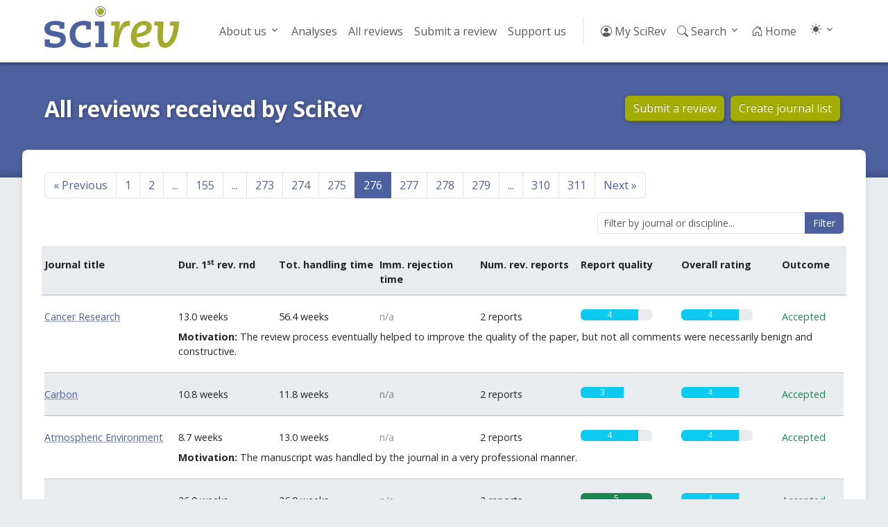

--- FILE ---
content_type: text/html; charset=utf-8
request_url: https://scirev.org/reviews/?start=11000
body_size: 8890
content:
<!DOCTYPE html>
<html lang="en">
	<head>
		<title>All reviews - Page 1 - SciRev</title>
		<link rel="canonical" href="https://scirev.org/reviews/?start=11000">
		<meta name="viewport" content="width=device-width, initial-scale=1, shrink-to-fit=no">
		<meta http-equiv="Content-Type" content="text/html; charset=utf-8">
		<meta name="robots" content="noindex, follow">
		<link rel="stylesheet" href="https://scirev.org/vendor/twbs/bootstrap/dist/css/bootstrap.min.css">
		<link rel="stylesheet" href="https://scirev.org/vendor/twbs/bootstrap-icons/font/bootstrap-icons.css">
		<link rel="stylesheet" href="https://scirev.org/css/scirev.css?v202502" media="screen">
		<link rel="icon" href="https://scirev.org/apple-touch-icon.png" type="image/png">
		<script type="text/javascript" src="https://scirev.org/javascript/main.js?v202502"></script>
		<script type="text/javascript" src="https://scirev.org/javascript/color-modes.js"></script>
	</head>
	<body class="review-listing">
		<nav id="mainNav" class="navbar navbar-expand-lg navbar-light bg-light" aria-label="Main navigation">
			<div class="container">
				<a class="navbar-brand flex-grow-1" href="https://scirev.org/">
					<img src="https://scirev.org/images/logo.svg" alt="SciRev" style="height: 60px; margin-top: -12px">
				</a>
				<button class="navbar-toggler" type="button" data-bs-toggle="collapse" data-bs-target="#mainNavigation" aria-controls="mainNavigation" aria-expanded="false" aria-label="Toggle navigation">
					<span class="navbar-toggler-icon"></span>
				</button>
				<div class="collapse navbar-collapse justify-content-end" id="mainNavigation">
					<ul class="navbar-nav mb-2 mb-lg-0">
						<li class="nav-item dropdown">
							<a class="nav-link dropdown-toggle" href="#" id="menu2" data-bs-toggle="dropdown" aria-expanded="false">About us</a>
							<ul class="dropdown-menu" aria-labelledby="menu2">
								<li><a class="dropdown-item" href="https://scirev.org/about/history/">History</a></li>
								<li><a class="dropdown-item" href="https://scirev.org/team/">Team</a></li>
								<li><a class="dropdown-item" href="https://scirev.org/about/poster/">Poster</a></li>
								<li><a class="dropdown-item" href="https://scirev.org/about/links/">Link to us</a></li>
								<li><a class="dropdown-item" href="https://scirev.org/about/contact/">Contact</a></li>
							</ul>
						</li>
						<li class="nav-item"><a class="nav-link" href="https://scirev.org/analyses/first-round/">Analyses</a></li>
						<li class="nav-item"><a class="nav-link" href="https://scirev.org/reviews/">All reviews</a></li>
						<li class="nav-item"><a class="nav-link" href="https://scirev.org/submitreview/">Submit a review</a></li>
						<li class="nav-item"><a class="nav-link" href="https://scirev.org/donate/">Support us</a></li>
						<li class="nav-divider d-none d-lg-inline"></li>
						<li class="nav-item"><a class="nav-link" href="https://scirev.org/login/"><i class="bi bi-person-circle"></i> My SciRev</a></li>
						<li class="nav-item search-dropdown"><a class="nav-link" href="https://scirev.org/search/"><i class="bi bi-search"></i> Search</a></li>
						<li class="nav-item"><a class="nav-link" href="https://scirev.org/"><i class="bi bi-house-door"></i> Home</a></li>
						<li class="nav-item dropdown">
							<button class="btn btn-link nav-link py-2 px-0 px-lg-2 dropdown-toggle d-flex align-items-center"
								id="bd-theme" type="button" data-bs-toggle="dropdown" data-bs-display="static">
								<i id="theme-icon-active" class="bi bi-light"></i>
								<span class="d-lg-none ms-2" id="bd-theme-text">Toggle theme</span>
							</button>
							<ul class="dropdown-menu dropdown-menu-end">
								<li>
									<button type="button" class="dropdown-item d-flex align-items-center" data-bs-theme-value="light">
										<i class="bi bi-sun-fill"></i>
										Light
									</button>
								</li>
								<li>
									<button type="button" class="dropdown-item d-flex align-items-center" data-bs-theme-value="dark">
										<i class="bi bi-moon-stars-fill"></i>
										Dark
									</button>
								</li>
								<li>
									<button type="button" class="dropdown-item d-flex align-items-center active" data-bs-theme-value="auto">
										<i class="bi bi-circle-half"></i>
										Auto
									</button>
								</li>
							</ul>
						</li>
					</ul>
				</div>
			</div>
		</nav>
		<script type="text/javascript" defer="defer">
			(() => {
				const searchMenu = new SciRevSearchMenu({
					baseUrl: "https:\/\/scirev.org",
					selector: ".search-dropdown"
				});
			})();
		</script>
		<div id="subNav">
			<div class="container content-title-box">
				<div class="row">
					<h1 class="col-lg">All reviews received by SciRev</h1>
					<div class="col-lg-4">
						<a href="https://scirev.org/submitreview/" class="btn btn-primary">Submit a review</a>
						<a href="https://scirev.org/myjournals/" class="btn btn-primary">Create journal list</a>
					</div>
				</div>
			</div>
		</div>
			<div id="mainContent">
				<div class="container content-box">
						<div class="clearfix">
				<ul class="pagination float-start" id="page_index_0">
					<li class="page-item first">
						<a class="page-link" href="https://scirev.org/reviews/?start=10960">
					        <span aria-hidden="true">&laquo;</span>
					        Previous
						</a>
					</li>
					<li class="page-item">
						<a class="page-link" href="https://scirev.org/reviews/">1</a>
					</li>
					<li class="page-item">
						<a class="page-link" href="https://scirev.org/reviews/?start=40">2</a>
					</li>
					<li class="page-item disabled wildcard" onclick="javascript:promptGoToPage(0)">
						<a class="page-link" href="#">...</a>
					</li>
					<li class="page-item">
						<a class="page-link" href="https://scirev.org/reviews/?start=6160">155</a>
					</li>
					<li class="page-item disabled wildcard" onclick="javascript:promptGoToPage(0)">
						<a class="page-link" href="#">...</a>
					</li>
					<li class="page-item">
						<a class="page-link" href="https://scirev.org/reviews/?start=10880">273</a>
					</li>
					<li class="page-item">
						<a class="page-link" href="https://scirev.org/reviews/?start=10920">274</a>
					</li>
					<li class="page-item">
						<a class="page-link" href="https://scirev.org/reviews/?start=10960">275</a>
					</li>
					<li class="page-item active">
						<a class="page-link" href="https://scirev.org/reviews/?start=11000">276</a>
					</li>
					<li class="page-item">
						<a class="page-link" href="https://scirev.org/reviews/?start=11040">277</a>
					</li>
					<li class="page-item">
						<a class="page-link" href="https://scirev.org/reviews/?start=11080">278</a>
					</li>
					<li class="page-item">
						<a class="page-link" href="https://scirev.org/reviews/?start=11120">279</a>
					</li>
					<li class="page-item disabled wildcard" onclick="javascript:promptGoToPage(0)">
						<a class="page-link" href="#">...</a>
					</li>
					<li class="page-item">
						<a class="page-link" href="https://scirev.org/reviews/?start=12360">310</a>
					</li>
					<li class="page-item">
						<a class="page-link" href="https://scirev.org/reviews/?start=12400">311</a>
					</li>
					<li class="page-item last">
						<a class="page-link" href="https://scirev.org/reviews/?start=11040">
					        Next
					        <span aria-hidden="true">&raquo;</span>
						</a>
					</li>
				</ul>
			<script type="text/javascript">
				var page_index_0 = {
					wildcard_url: "https://scirev.org/reviews/?start=%d",
					num_pages: 311,
					per_page: 40
				};
			</script>
							<form class="filterform float-end" action="https://scirev.org/search/?mode=title" method="post">
								<div class="input-group input-group-sm">
									<input type="text" class="form-control" id="titlesearch" name="q" placeholder="Filter by journal or discipline..." autocomplete="off">
									<input type="hidden" name="linkto" value="reviews">
									<button type="submit" class="btn btn-primary">Filter</button>
								</div>
							</form>
							<script type="text/javascript">
							document.addEventListener("DOMContentLoaded", () => {
								const titlesearch = new SciRevSearch({
									baseUrl: "https://scirev.org",
									inputElement: "titlesearch",
									showJournals: true,
									showDisciplines: true,
									showDescriptions: true,
									mode: "redirect",
									redirectAction: "reviews"
								});
							});
							</script>
						</div>
					<div class="review-listing-container">
						<div class="row g-2 sticky-top review-headers">
							<div class="col-12 col-lg-2 order-0 order-lg-0">
								<strong data-toggle="tooltip" title="Journal title. Click a journal title to go to its journal page.">
									Journal title
								</strong>
							</div>
							<div class="col-3 col-lg order-1 order-lg-1">
								<strong data-toggle="tooltip" title="Time in weeks between date of manuscript submission and date of receiving the editorial decision after the first review round (only when sent to reviewers)">
									Dur. 1<sup>st</sup> rev. rnd
								</strong>
							</div>
							<div class="col-3 col-lg order-2 order-lg-2 d-none d-lg-inline-block">
								<strong data-toggle="tooltip" title="Time in weeks that the manuscript was under review or at the editorial office">
									Tot. handling time
								</strong>
							</div>
							<div class="col-3 col-lg order-3 order-lg-3">
								<strong data-toggle="tooltip" title="Number of days between date of manuscript submission and date rejection message received.">
									Imm. rejection time
								</strong>
							</div>
							<div class="col-3 col-lg order-5 order-lg-4 d-none d-lg-inline-block">
								<strong data-toggle="tooltip" title="Number of review reports received in first review round.">
									Num. rev. reports
								</strong>
							</div>
							<div class="col-3 col-lg order-6 order-lg-7 d-none d-lg-inline-block">
								<strong data-toggle="tooltip" title="Experienced quality of the review reports received in first review round, ranging from 0 (very bad) to 5 (excellent).">
									Report quality
								</strong>
							</div>
							<div class="col-3 col-lg order-7 order-lg-8">
								<strong data-toggle="tooltip" title="0 = Very bad, 1 = Bad, 2 = Moderate, 3 = Good, 4 = Very good, 5 = Excellent">
									Overall rating
								</strong>
							</div>
							<div class="col-3 col-lg-1 order-4 order-lg-9">
								<strong data-toggle="tooltip" title="Outcome of the review process.">
									Outcome
								</strong>
							</div>
						</div>
								<div class="odd">
									<div class="row g-2" style="clear: both">
										<div class="col-12 col-lg-2 order-0 order-lg-0">
											<a href="https://scirev.org/journal/cancer-research/">Cancer Research
											</a>
										</div>
										<div class="col-3 col-lg order-1 order-lg-1">13.0 weeks
										</div>
										<div class="col-3 col-lg order-2 order-lg-2 d-none d-lg-inline-block">56.4 weeks
										</div>
										<div class="col-3 col-lg order-3 order-lg-3 text-body-tertiary">n/a
										</div>
										<div class="col-3 col-lg order-5 order-lg-4 d-none d-lg-inline-block">2 reports
										</div>
										<div class="col-3 col-lg order-6 order-lg-7 d-none d-lg-inline-block">
								<div class="progress" title="4.0 / 5.0 (very good)">
									<div class="progress-bar bg-info" style="width: 80%" role="progressbar" aria-valuenow="80" aria-valuemin="0" aria-valuemax="100">4</div>
								</div>
										</div>
										<div class="col-3 col-lg order-7 order-lg-8">
								<div class="progress" title="4.0 / 5.0 (very good)">
									<div class="progress-bar bg-info" style="width: 80%" role="progressbar" aria-valuenow="80" aria-valuemin="0" aria-valuemax="100">4</div>
								</div>
										</div>
										<div class="col-3 col-lg-1 order-4 order-lg-9 text-success">Accepted
										</div>
									</div>
									<div class="row g-2">
										<div class="col offset-lg-2">
											<strong>Motivation:</strong>
											The review process eventually helped to improve the quality of the paper, but not all comments were necessarily benign and constructive. 
										</div>
									</div>
								</div>
								<div class="even">
									<div class="row g-2" style="clear: both">
										<div class="col-12 col-lg-2 order-0 order-lg-0">
											<a href="https://scirev.org/journal/carbon/">Carbon
											</a>
										</div>
										<div class="col-3 col-lg order-1 order-lg-1">10.8 weeks
										</div>
										<div class="col-3 col-lg order-2 order-lg-2 d-none d-lg-inline-block">11.8 weeks
										</div>
										<div class="col-3 col-lg order-3 order-lg-3 text-body-tertiary">n/a
										</div>
										<div class="col-3 col-lg order-5 order-lg-4 d-none d-lg-inline-block">2 reports
										</div>
										<div class="col-3 col-lg order-6 order-lg-7 d-none d-lg-inline-block">
								<div class="progress" title="3.0 / 5.0 (good)">
									<div class="progress-bar bg-info" style="width: 60%" role="progressbar" aria-valuenow="60" aria-valuemin="0" aria-valuemax="100">3</div>
								</div>
										</div>
										<div class="col-3 col-lg order-7 order-lg-8">
								<div class="progress" title="4.0 / 5.0 (very good)">
									<div class="progress-bar bg-info" style="width: 80%" role="progressbar" aria-valuenow="80" aria-valuemin="0" aria-valuemax="100">4</div>
								</div>
										</div>
										<div class="col-3 col-lg-1 order-4 order-lg-9 text-success">Accepted
										</div>
									</div>
								</div>
								<div class="odd">
									<div class="row g-2" style="clear: both">
										<div class="col-12 col-lg-2 order-0 order-lg-0">
											<a href="https://scirev.org/journal/atmospheric-environment/">Atmospheric Environment
											</a>
										</div>
										<div class="col-3 col-lg order-1 order-lg-1">8.7 weeks
										</div>
										<div class="col-3 col-lg order-2 order-lg-2 d-none d-lg-inline-block">13.0 weeks
										</div>
										<div class="col-3 col-lg order-3 order-lg-3 text-body-tertiary">n/a
										</div>
										<div class="col-3 col-lg order-5 order-lg-4 d-none d-lg-inline-block">2 reports
										</div>
										<div class="col-3 col-lg order-6 order-lg-7 d-none d-lg-inline-block">
								<div class="progress" title="4.0 / 5.0 (very good)">
									<div class="progress-bar bg-info" style="width: 80%" role="progressbar" aria-valuenow="80" aria-valuemin="0" aria-valuemax="100">4</div>
								</div>
										</div>
										<div class="col-3 col-lg order-7 order-lg-8">
								<div class="progress" title="4.0 / 5.0 (very good)">
									<div class="progress-bar bg-info" style="width: 80%" role="progressbar" aria-valuenow="80" aria-valuemin="0" aria-valuemax="100">4</div>
								</div>
										</div>
										<div class="col-3 col-lg-1 order-4 order-lg-9 text-success">Accepted
										</div>
									</div>
									<div class="row g-2">
										<div class="col offset-lg-2">
											<strong>Motivation:</strong>
											The manuscript was handled by the journal in a very professional manner.
										</div>
									</div>
								</div>
								<div class="even">
									<div class="row g-2" style="clear: both">
										<div class="col-12 col-lg-2 order-0 order-lg-0">
											<a href="https://scirev.org/journal//">
											</a>
										</div>
										<div class="col-3 col-lg order-1 order-lg-1">26.0 weeks
										</div>
										<div class="col-3 col-lg order-2 order-lg-2 d-none d-lg-inline-block">26.0 weeks
										</div>
										<div class="col-3 col-lg order-3 order-lg-3 text-body-tertiary">n/a
										</div>
										<div class="col-3 col-lg order-5 order-lg-4 d-none d-lg-inline-block">2 reports
										</div>
										<div class="col-3 col-lg order-6 order-lg-7 d-none d-lg-inline-block">
								<div class="progress" title="5.0 / 5.0 (excellent)">
									<div class="progress-bar bg-success" style="width: 100%" role="progressbar" aria-valuenow="100" aria-valuemin="0" aria-valuemax="100">5</div>
								</div>
										</div>
										<div class="col-3 col-lg order-7 order-lg-8">
								<div class="progress" title="4.0 / 5.0 (very good)">
									<div class="progress-bar bg-info" style="width: 80%" role="progressbar" aria-valuenow="80" aria-valuemin="0" aria-valuemax="100">4</div>
								</div>
										</div>
										<div class="col-3 col-lg-1 order-4 order-lg-9 text-success">Accepted
										</div>
									</div>
								</div>
								<div class="odd">
									<div class="row g-2" style="clear: both">
										<div class="col-12 col-lg-2 order-0 order-lg-0">
											<a href="https://scirev.org/journal/global-ecology-and-biogeography/">Global Ecology and Biogeography
											</a>
										</div>
										<div class="col-3 col-lg order-1 order-lg-1">7.6 weeks
										</div>
										<div class="col-3 col-lg order-2 order-lg-2 d-none d-lg-inline-block">9.1 weeks
										</div>
										<div class="col-3 col-lg order-3 order-lg-3 text-body-tertiary">n/a
										</div>
										<div class="col-3 col-lg order-5 order-lg-4 d-none d-lg-inline-block">2 reports
										</div>
										<div class="col-3 col-lg order-6 order-lg-7 d-none d-lg-inline-block">
								<div class="progress" title="5.0 / 5.0 (excellent)">
									<div class="progress-bar bg-success" style="width: 100%" role="progressbar" aria-valuenow="100" aria-valuemin="0" aria-valuemax="100">5</div>
								</div>
										</div>
										<div class="col-3 col-lg order-7 order-lg-8">
								<div class="progress" title="5.0 / 5.0 (excellent)">
									<div class="progress-bar bg-success" style="width: 100%" role="progressbar" aria-valuenow="100" aria-valuemin="0" aria-valuemax="100">5</div>
								</div>
										</div>
										<div class="col-3 col-lg-1 order-4 order-lg-9 text-success">Accepted
										</div>
									</div>
								</div>
								<div class="even">
									<div class="row g-2" style="clear: both">
										<div class="col-12 col-lg-2 order-0 order-lg-0">
											<a href="https://scirev.org/journal/global-change-biology/">Global Change Biology
											</a>
										</div>
										<div class="col-3 col-lg order-1 order-lg-1">8.4 weeks
										</div>
										<div class="col-3 col-lg order-2 order-lg-2 d-none d-lg-inline-block">8.4 weeks
										</div>
										<div class="col-3 col-lg order-3 order-lg-3 text-body-tertiary">n/a
										</div>
										<div class="col-3 col-lg order-5 order-lg-4 d-none d-lg-inline-block">2 reports
										</div>
										<div class="col-3 col-lg order-6 order-lg-7 d-none d-lg-inline-block">
								<div class="progress" title="4.0 / 5.0 (very good)">
									<div class="progress-bar bg-info" style="width: 80%" role="progressbar" aria-valuenow="80" aria-valuemin="0" aria-valuemax="100">4</div>
								</div>
										</div>
										<div class="col-3 col-lg order-7 order-lg-8">
								<div class="progress" title="4.0 / 5.0 (very good)">
									<div class="progress-bar bg-info" style="width: 80%" role="progressbar" aria-valuenow="80" aria-valuemin="0" aria-valuemax="100">4</div>
								</div>
										</div>
										<div class="col-3 col-lg-1 order-4 order-lg-9 text-success">Accepted
										</div>
									</div>
								</div>
								<div class="odd">
									<div class="row g-2" style="clear: both">
										<div class="col-12 col-lg-2 order-0 order-lg-0">
											<a href="https://scirev.org/journal/new-phytologist/">New Phytologist
											</a>
										</div>
										<div class="col-3 col-lg order-1 order-lg-1">9.6 weeks
										</div>
										<div class="col-3 col-lg order-2 order-lg-2 d-none d-lg-inline-block">15.1 weeks
										</div>
										<div class="col-3 col-lg order-3 order-lg-3 text-body-tertiary">n/a
										</div>
										<div class="col-3 col-lg order-5 order-lg-4 d-none d-lg-inline-block">2 reports
										</div>
										<div class="col-3 col-lg order-6 order-lg-7 d-none d-lg-inline-block">
								<div class="progress" title="5.0 / 5.0 (excellent)">
									<div class="progress-bar bg-success" style="width: 100%" role="progressbar" aria-valuenow="100" aria-valuemin="0" aria-valuemax="100">5</div>
								</div>
										</div>
										<div class="col-3 col-lg order-7 order-lg-8">
								<div class="progress" title="5.0 / 5.0 (excellent)">
									<div class="progress-bar bg-success" style="width: 100%" role="progressbar" aria-valuenow="100" aria-valuemin="0" aria-valuemax="100">5</div>
								</div>
										</div>
										<div class="col-3 col-lg-1 order-4 order-lg-9 text-success">Accepted
										</div>
									</div>
								</div>
								<div class="even">
									<div class="row g-2" style="clear: both">
										<div class="col-12 col-lg-2 order-0 order-lg-0">
											<a href="https://scirev.org/journal/corrosion-science/">Corrosion Science
											</a>
										</div>
										<div class="col-3 col-lg order-1 order-lg-1">13.0 weeks
										</div>
										<div class="col-3 col-lg order-2 order-lg-2 d-none d-lg-inline-block">13.1 weeks
										</div>
										<div class="col-3 col-lg order-3 order-lg-3 text-body-tertiary">n/a
										</div>
										<div class="col-3 col-lg order-5 order-lg-4 d-none d-lg-inline-block">1 reports
										</div>
										<div class="col-3 col-lg order-6 order-lg-7 d-none d-lg-inline-block">
								<div class="progress" title="5.0 / 5.0 (excellent)">
									<div class="progress-bar bg-success" style="width: 100%" role="progressbar" aria-valuenow="100" aria-valuemin="0" aria-valuemax="100">5</div>
								</div>
										</div>
										<div class="col-3 col-lg order-7 order-lg-8">
								<div class="progress" title="4.0 / 5.0 (very good)">
									<div class="progress-bar bg-info" style="width: 80%" role="progressbar" aria-valuenow="80" aria-valuemin="0" aria-valuemax="100">4</div>
								</div>
										</div>
										<div class="col-3 col-lg-1 order-4 order-lg-9 text-success">Accepted
										</div>
									</div>
									<div class="row g-2">
										<div class="col offset-lg-2">
											<strong>Motivation:</strong>
											It took about 3 month to get first decision, which was a little long
										</div>
									</div>
								</div>
								<div class="odd">
									<div class="row g-2" style="clear: both">
										<div class="col-12 col-lg-2 order-0 order-lg-0">
											<a href="https://scirev.org/journal/astronomy-and-astrophysics/">Astronomy and Astrophysics
											</a>
										</div>
										<div class="col-3 col-lg order-1 order-lg-1">8.7 weeks
										</div>
										<div class="col-3 col-lg order-2 order-lg-2 d-none d-lg-inline-block">17.4 weeks
										</div>
										<div class="col-3 col-lg order-3 order-lg-3 text-body-tertiary">n/a
										</div>
										<div class="col-3 col-lg order-5 order-lg-4 d-none d-lg-inline-block">1 reports
										</div>
										<div class="col-3 col-lg order-6 order-lg-7 d-none d-lg-inline-block">
								<div class="progress" title="4.0 / 5.0 (very good)">
									<div class="progress-bar bg-info" style="width: 80%" role="progressbar" aria-valuenow="80" aria-valuemin="0" aria-valuemax="100">4</div>
								</div>
										</div>
										<div class="col-3 col-lg order-7 order-lg-8">
								<div class="progress" title="3.0 / 5.0 (good)">
									<div class="progress-bar bg-info" style="width: 60%" role="progressbar" aria-valuenow="60" aria-valuemin="0" aria-valuemax="100">3</div>
								</div>
										</div>
										<div class="col-3 col-lg-1 order-4 order-lg-9 text-success">Accepted
										</div>
									</div>
								</div>
								<div class="even">
									<div class="row g-2" style="clear: both">
										<div class="col-12 col-lg-2 order-0 order-lg-0">
											<a href="https://scirev.org/journal/infection-genetics-and-evolution/">Infection, Genetics and Evolution
											</a>
										</div>
										<div class="col-3 col-lg order-1 order-lg-1">7.0 weeks
										</div>
										<div class="col-3 col-lg order-2 order-lg-2 d-none d-lg-inline-block">7.1 weeks
										</div>
										<div class="col-3 col-lg order-3 order-lg-3 text-body-tertiary">n/a
										</div>
										<div class="col-3 col-lg order-5 order-lg-4 d-none d-lg-inline-block">2 reports
										</div>
										<div class="col-3 col-lg order-6 order-lg-7 d-none d-lg-inline-block">
								<div class="progress" title="4.0 / 5.0 (very good)">
									<div class="progress-bar bg-info" style="width: 80%" role="progressbar" aria-valuenow="80" aria-valuemin="0" aria-valuemax="100">4</div>
								</div>
										</div>
										<div class="col-3 col-lg order-7 order-lg-8">
								<div class="progress" title="5.0 / 5.0 (excellent)">
									<div class="progress-bar bg-success" style="width: 100%" role="progressbar" aria-valuenow="100" aria-valuemin="0" aria-valuemax="100">5</div>
								</div>
										</div>
										<div class="col-3 col-lg-1 order-4 order-lg-9 text-success">Accepted
										</div>
									</div>
								</div>
								<div class="odd">
									<div class="row g-2" style="clear: both">
										<div class="col-12 col-lg-2 order-0 order-lg-0">
											<a href="https://scirev.org/journal/sage-open/">SAGE Open
											</a>
										</div>
										<div class="col-3 col-lg order-1 order-lg-1">29.6 weeks
										</div>
										<div class="col-3 col-lg order-2 order-lg-2 d-none d-lg-inline-block">29.6 weeks
										</div>
										<div class="col-3 col-lg order-3 order-lg-3 text-body-tertiary">n/a
										</div>
										<div class="col-3 col-lg order-5 order-lg-4 d-none d-lg-inline-block">1 reports
										</div>
										<div class="col-3 col-lg order-6 order-lg-7 d-none d-lg-inline-block">
								<div class="progress" title="4.0 / 5.0 (very good)">
									<div class="progress-bar bg-info" style="width: 80%" role="progressbar" aria-valuenow="80" aria-valuemin="0" aria-valuemax="100">4</div>
								</div>
										</div>
										<div class="col-3 col-lg order-7 order-lg-8">
								<div class="progress" title="4.0 / 5.0 (very good)">
									<div class="progress-bar bg-info" style="width: 80%" role="progressbar" aria-valuenow="80" aria-valuemin="0" aria-valuemax="100">4</div>
								</div>
										</div>
										<div class="col-3 col-lg-1 order-4 order-lg-9 text-success">Accepted
										</div>
									</div>
									<div class="row g-2">
										<div class="col offset-lg-2">
											<strong>Motivation:</strong>
											The journal was not able to provide any updates during the 30 weeks the manuscript was under review. The review process seemed quite slow considering they claim to have a shorter review time than many other journals and have rolling online publication. The comments from the reviewer were helpful and the manuscript was accepted. The editor was easy to work with. I would consider using again, but don&#039;t expect an expedited process despite the online rolling publication. 
										</div>
									</div>
								</div>
								<div class="even">
									<div class="row g-2" style="clear: both">
										<div class="col-12 col-lg-2 order-0 order-lg-0">
											<a href="https://scirev.org/journal/pnas/">PNAS
											</a>
										</div>
										<div class="col-3 col-lg order-1 order-lg-1">6.0 weeks
										</div>
										<div class="col-3 col-lg order-2 order-lg-2 d-none d-lg-inline-block">9.0 weeks
										</div>
										<div class="col-3 col-lg order-3 order-lg-3 text-body-tertiary">n/a
										</div>
										<div class="col-3 col-lg order-5 order-lg-4 d-none d-lg-inline-block">3 reports
										</div>
										<div class="col-3 col-lg order-6 order-lg-7 d-none d-lg-inline-block">
								<div class="progress" title="5.0 / 5.0 (excellent)">
									<div class="progress-bar bg-success" style="width: 100%" role="progressbar" aria-valuenow="100" aria-valuemin="0" aria-valuemax="100">5</div>
								</div>
										</div>
										<div class="col-3 col-lg order-7 order-lg-8">
								<div class="progress" title="5.0 / 5.0 (excellent)">
									<div class="progress-bar bg-success" style="width: 100%" role="progressbar" aria-valuenow="100" aria-valuemin="0" aria-valuemax="100">5</div>
								</div>
										</div>
										<div class="col-3 col-lg-1 order-4 order-lg-9 text-success">Accepted
										</div>
									</div>
								</div>
								<div class="odd">
									<div class="row g-2" style="clear: both">
										<div class="col-12 col-lg-2 order-0 order-lg-0">
											<a href="https://scirev.org/journal/demographic-research/">Demographic Research
											</a>
										</div>
										<div class="col-3 col-lg order-1 order-lg-1">19.3 weeks
										</div>
										<div class="col-3 col-lg order-2 order-lg-2 d-none d-lg-inline-block">21.9 weeks
										</div>
										<div class="col-3 col-lg order-3 order-lg-3 text-body-tertiary">n/a
										</div>
										<div class="col-3 col-lg order-5 order-lg-4 d-none d-lg-inline-block">3 reports
										</div>
										<div class="col-3 col-lg order-6 order-lg-7 d-none d-lg-inline-block">
								<div class="progress" title="5.0 / 5.0 (excellent)">
									<div class="progress-bar bg-success" style="width: 100%" role="progressbar" aria-valuenow="100" aria-valuemin="0" aria-valuemax="100">5</div>
								</div>
										</div>
										<div class="col-3 col-lg order-7 order-lg-8">
								<div class="progress" title="4.0 / 5.0 (very good)">
									<div class="progress-bar bg-info" style="width: 80%" role="progressbar" aria-valuenow="80" aria-valuemin="0" aria-valuemax="100">4</div>
								</div>
										</div>
										<div class="col-3 col-lg-1 order-4 order-lg-9 text-success">Accepted
										</div>
									</div>
									<div class="row g-2">
										<div class="col offset-lg-2">
											<strong>Motivation:</strong>
											Thorough review reports. Long wait until first review results.
										</div>
									</div>
								</div>
								<div class="even">
									<div class="row g-2" style="clear: both">
										<div class="col-12 col-lg-2 order-0 order-lg-0">
											<a href="https://scirev.org/journal/food-research-international/">Food Research International
											</a>
										</div>
										<div class="col-3 col-lg order-1 order-lg-1">28.2 weeks
										</div>
										<div class="col-3 col-lg order-2 order-lg-2 d-none d-lg-inline-block">39.1 weeks
										</div>
										<div class="col-3 col-lg order-3 order-lg-3 text-body-tertiary">n/a
										</div>
										<div class="col-3 col-lg order-5 order-lg-4 d-none d-lg-inline-block">3 reports
										</div>
										<div class="col-3 col-lg order-6 order-lg-7 d-none d-lg-inline-block">
								<div class="progress" title="2.0 / 5.0 (moderate)">
									<div class="progress-bar bg-info" style="width: 40%" role="progressbar" aria-valuenow="40" aria-valuemin="0" aria-valuemax="100">2</div>
								</div>
										</div>
										<div class="col-3 col-lg order-7 order-lg-8">
								<div class="progress" title="2.0 / 5.0 (moderate)">
									<div class="progress-bar bg-info" style="width: 40%" role="progressbar" aria-valuenow="40" aria-valuemin="0" aria-valuemax="100">2</div>
								</div>
										</div>
										<div class="col-3 col-lg-1 order-4 order-lg-9 text-success">Accepted
										</div>
									</div>
								</div>
								<div class="odd">
									<div class="row g-2" style="clear: both">
										<div class="col-12 col-lg-2 order-0 order-lg-0">
											<a href="https://scirev.org/journal/journal-of-arid-environments/">Journal of Arid Environments
											</a>
										</div>
										<div class="col-3 col-lg order-1 order-lg-1">52.1 weeks
										</div>
										<div class="col-3 col-lg order-2 order-lg-2 d-none d-lg-inline-block">60.8 weeks
										</div>
										<div class="col-3 col-lg order-3 order-lg-3 text-body-tertiary">n/a
										</div>
										<div class="col-3 col-lg order-5 order-lg-4 d-none d-lg-inline-block">3 reports
										</div>
										<div class="col-3 col-lg order-6 order-lg-7 d-none d-lg-inline-block">
								<div class="progress" title="3.0 / 5.0 (good)">
									<div class="progress-bar bg-info" style="width: 60%" role="progressbar" aria-valuenow="60" aria-valuemin="0" aria-valuemax="100">3</div>
								</div>
										</div>
										<div class="col-3 col-lg order-7 order-lg-8">
								<div class="progress" title="3.0 / 5.0 (good)">
									<div class="progress-bar bg-info" style="width: 60%" role="progressbar" aria-valuenow="60" aria-valuemin="0" aria-valuemax="100">3</div>
								</div>
										</div>
										<div class="col-3 col-lg-1 order-4 order-lg-9 text-success">Accepted
										</div>
									</div>
								</div>
								<div class="even">
									<div class="row g-2" style="clear: both">
										<div class="col-12 col-lg-2 order-0 order-lg-0">
											<a href="https://scirev.org/journal/journal-of-the-american-podiatric-medical-association/">Journal of the American Podiatric Medical Association
											</a>
										</div>
										<div class="col-3 col-lg order-1 order-lg-1">5.0 weeks
										</div>
										<div class="col-3 col-lg order-2 order-lg-2 d-none d-lg-inline-block">5.0 weeks
										</div>
										<div class="col-3 col-lg order-3 order-lg-3 text-body-tertiary">n/a
										</div>
										<div class="col-3 col-lg order-5 order-lg-4 d-none d-lg-inline-block">1 reports
										</div>
										<div class="col-3 col-lg order-6 order-lg-7 d-none d-lg-inline-block">
								<div class="progress" title="4.0 / 5.0 (very good)">
									<div class="progress-bar bg-info" style="width: 80%" role="progressbar" aria-valuenow="80" aria-valuemin="0" aria-valuemax="100">4</div>
								</div>
										</div>
										<div class="col-3 col-lg order-7 order-lg-8">
								<div class="progress" title="4.0 / 5.0 (very good)">
									<div class="progress-bar bg-info" style="width: 80%" role="progressbar" aria-valuenow="80" aria-valuemin="0" aria-valuemax="100">4</div>
								</div>
										</div>
										<div class="col-3 col-lg-1 order-4 order-lg-9 text-success">Accepted
										</div>
									</div>
								</div>
								<div class="odd">
									<div class="row g-2" style="clear: both">
										<div class="col-12 col-lg-2 order-0 order-lg-0">
											<a href="https://scirev.org/journal/skeletal-radiology/">Skeletal Radiology
											</a>
										</div>
										<div class="col-3 col-lg order-1 order-lg-1">3.0 weeks
										</div>
										<div class="col-3 col-lg order-2 order-lg-2 d-none d-lg-inline-block">4.0 weeks
										</div>
										<div class="col-3 col-lg order-3 order-lg-3 text-body-tertiary">n/a
										</div>
										<div class="col-3 col-lg order-5 order-lg-4 d-none d-lg-inline-block">1 reports
										</div>
										<div class="col-3 col-lg order-6 order-lg-7 d-none d-lg-inline-block">
								<div class="progress" title="5.0 / 5.0 (excellent)">
									<div class="progress-bar bg-success" style="width: 100%" role="progressbar" aria-valuenow="100" aria-valuemin="0" aria-valuemax="100">5</div>
								</div>
										</div>
										<div class="col-3 col-lg order-7 order-lg-8">
								<div class="progress" title="5.0 / 5.0 (excellent)">
									<div class="progress-bar bg-success" style="width: 100%" role="progressbar" aria-valuenow="100" aria-valuemin="0" aria-valuemax="100">5</div>
								</div>
										</div>
										<div class="col-3 col-lg-1 order-4 order-lg-9 text-success">Accepted
										</div>
									</div>
								</div>
								<div class="even">
									<div class="row g-2" style="clear: both">
										<div class="col-12 col-lg-2 order-0 order-lg-0">
											<a href="https://scirev.org/journal/complexity/">Complexity
											</a>
										</div>
										<div class="col-3 col-lg order-1 order-lg-1">23.3 weeks
										</div>
										<div class="col-3 col-lg order-2 order-lg-2 d-none d-lg-inline-block">36.3 weeks
										</div>
										<div class="col-3 col-lg order-3 order-lg-3 text-body-tertiary">n/a
										</div>
										<div class="col-3 col-lg order-5 order-lg-4 d-none d-lg-inline-block">1 reports
										</div>
										<div class="col-3 col-lg order-6 order-lg-7 d-none d-lg-inline-block">
								<div class="progress" title="4.0 / 5.0 (very good)">
									<div class="progress-bar bg-info" style="width: 80%" role="progressbar" aria-valuenow="80" aria-valuemin="0" aria-valuemax="100">4</div>
								</div>
										</div>
										<div class="col-3 col-lg order-7 order-lg-8">
								<div class="progress" title="4.0 / 5.0 (very good)">
									<div class="progress-bar bg-info" style="width: 80%" role="progressbar" aria-valuenow="80" aria-valuemin="0" aria-valuemax="100">4</div>
								</div>
										</div>
										<div class="col-3 col-lg-1 order-4 order-lg-9 text-success">Accepted
										</div>
									</div>
								</div>
								<div class="odd">
									<div class="row g-2" style="clear: both">
										<div class="col-12 col-lg-2 order-0 order-lg-0">
											<a href="https://scirev.org/journal/psychologie-francaise/">Psychologie Francaise
											</a>
										</div>
										<div class="col-3 col-lg order-1 order-lg-1">13.0 weeks
										</div>
										<div class="col-3 col-lg order-2 order-lg-2 d-none d-lg-inline-block">26.0 weeks
										</div>
										<div class="col-3 col-lg order-3 order-lg-3 text-body-tertiary">n/a
										</div>
										<div class="col-3 col-lg order-5 order-lg-4 d-none d-lg-inline-block">2 reports
										</div>
										<div class="col-3 col-lg order-6 order-lg-7 d-none d-lg-inline-block">
								<div class="progress" title="5.0 / 5.0 (excellent)">
									<div class="progress-bar bg-success" style="width: 100%" role="progressbar" aria-valuenow="100" aria-valuemin="0" aria-valuemax="100">5</div>
								</div>
										</div>
										<div class="col-3 col-lg order-7 order-lg-8">
								<div class="progress" title="5.0 / 5.0 (excellent)">
									<div class="progress-bar bg-success" style="width: 100%" role="progressbar" aria-valuenow="100" aria-valuemin="0" aria-valuemax="100">5</div>
								</div>
										</div>
										<div class="col-3 col-lg-1 order-4 order-lg-9 text-success">Accepted
										</div>
									</div>
								</div>
								<div class="even">
									<div class="row g-2" style="clear: both">
										<div class="col-12 col-lg-2 order-0 order-lg-0">
											<a href="https://scirev.org/journal/acs-nano/">ACS Nano
											</a>
										</div>
										<div class="col-3 col-lg order-1 order-lg-1">4.3 weeks
										</div>
										<div class="col-3 col-lg order-2 order-lg-2 d-none d-lg-inline-block">8.7 weeks
										</div>
										<div class="col-3 col-lg order-3 order-lg-3 text-body-tertiary">n/a
										</div>
										<div class="col-3 col-lg order-5 order-lg-4 d-none d-lg-inline-block">3 reports
										</div>
										<div class="col-3 col-lg order-6 order-lg-7 d-none d-lg-inline-block">
								<div class="progress" title="4.0 / 5.0 (very good)">
									<div class="progress-bar bg-info" style="width: 80%" role="progressbar" aria-valuenow="80" aria-valuemin="0" aria-valuemax="100">4</div>
								</div>
										</div>
										<div class="col-3 col-lg order-7 order-lg-8">
								<div class="progress" title="5.0 / 5.0 (excellent)">
									<div class="progress-bar bg-success" style="width: 100%" role="progressbar" aria-valuenow="100" aria-valuemin="0" aria-valuemax="100">5</div>
								</div>
										</div>
										<div class="col-3 col-lg-1 order-4 order-lg-9 text-success">Accepted
										</div>
									</div>
								</div>
								<div class="odd">
									<div class="row g-2" style="clear: both">
										<div class="col-12 col-lg-2 order-0 order-lg-0">
											<a href="https://scirev.org/journal/journal-of-physical-chemistry-letters/">Journal of Physical Chemistry Letters
											</a>
										</div>
										<div class="col-3 col-lg order-1 order-lg-1">4.3 weeks
										</div>
										<div class="col-3 col-lg order-2 order-lg-2 d-none d-lg-inline-block">8.7 weeks
										</div>
										<div class="col-3 col-lg order-3 order-lg-3 text-body-tertiary">n/a
										</div>
										<div class="col-3 col-lg order-5 order-lg-4 d-none d-lg-inline-block">3 reports
										</div>
										<div class="col-3 col-lg order-6 order-lg-7 d-none d-lg-inline-block">
								<div class="progress" title="4.0 / 5.0 (very good)">
									<div class="progress-bar bg-info" style="width: 80%" role="progressbar" aria-valuenow="80" aria-valuemin="0" aria-valuemax="100">4</div>
								</div>
										</div>
										<div class="col-3 col-lg order-7 order-lg-8">
								<div class="progress" title="4.0 / 5.0 (very good)">
									<div class="progress-bar bg-info" style="width: 80%" role="progressbar" aria-valuenow="80" aria-valuemin="0" aria-valuemax="100">4</div>
								</div>
										</div>
										<div class="col-3 col-lg-1 order-4 order-lg-9 text-success">Accepted
										</div>
									</div>
								</div>
								<div class="even">
									<div class="row g-2" style="clear: both">
										<div class="col-12 col-lg-2 order-0 order-lg-0">
											<a href="https://scirev.org/journal/world-development/">World Development
											</a>
										</div>
										<div class="col-3 col-lg order-1 order-lg-1">17.3 weeks
										</div>
										<div class="col-3 col-lg order-2 order-lg-2 d-none d-lg-inline-block">22.4 weeks
										</div>
										<div class="col-3 col-lg order-3 order-lg-3 text-body-tertiary">n/a
										</div>
										<div class="col-3 col-lg order-5 order-lg-4 d-none d-lg-inline-block">2 reports
										</div>
										<div class="col-3 col-lg order-6 order-lg-7 d-none d-lg-inline-block">
								<div class="progress" title="4.0 / 5.0 (very good)">
									<div class="progress-bar bg-info" style="width: 80%" role="progressbar" aria-valuenow="80" aria-valuemin="0" aria-valuemax="100">4</div>
								</div>
										</div>
										<div class="col-3 col-lg order-7 order-lg-8">
								<div class="progress" title="5.0 / 5.0 (excellent)">
									<div class="progress-bar bg-success" style="width: 100%" role="progressbar" aria-valuenow="100" aria-valuemin="0" aria-valuemax="100">5</div>
								</div>
										</div>
										<div class="col-3 col-lg-1 order-4 order-lg-9 text-success">Accepted
										</div>
									</div>
								</div>
								<div class="odd">
									<div class="row g-2" style="clear: both">
										<div class="col-12 col-lg-2 order-0 order-lg-0">
											<a href="https://scirev.org/journal/nursing-education-perspectives/">Nursing Education Perspectives
											</a>
										</div>
										<div class="col-3 col-lg order-1 order-lg-1">17.4 weeks
										</div>
										<div class="col-3 col-lg order-2 order-lg-2 d-none d-lg-inline-block">26.0 weeks
										</div>
										<div class="col-3 col-lg order-3 order-lg-3 text-body-tertiary">n/a
										</div>
										<div class="col-3 col-lg order-5 order-lg-4 d-none d-lg-inline-block">3 reports
										</div>
										<div class="col-3 col-lg order-6 order-lg-7 d-none d-lg-inline-block">
								<div class="progress" title="4.0 / 5.0 (very good)">
									<div class="progress-bar bg-info" style="width: 80%" role="progressbar" aria-valuenow="80" aria-valuemin="0" aria-valuemax="100">4</div>
								</div>
										</div>
										<div class="col-3 col-lg order-7 order-lg-8">
								<div class="progress" title="4.0 / 5.0 (very good)">
									<div class="progress-bar bg-info" style="width: 80%" role="progressbar" aria-valuenow="80" aria-valuemin="0" aria-valuemax="100">4</div>
								</div>
										</div>
										<div class="col-3 col-lg-1 order-4 order-lg-9 text-success">Accepted
										</div>
									</div>
								</div>
								<div class="even">
									<div class="row g-2" style="clear: both">
										<div class="col-12 col-lg-2 order-0 order-lg-0">
											<a href="https://scirev.org/journal/journal-of-biological-regulators-and-homeostatic-agents/">Journal of Biological Regulators and Homeostatic Agents
											</a>
										</div>
										<div class="col-3 col-lg order-1 order-lg-1">13.0 weeks
										</div>
										<div class="col-3 col-lg order-2 order-lg-2 d-none d-lg-inline-block">13.0 weeks
										</div>
										<div class="col-3 col-lg order-3 order-lg-3 text-body-tertiary">n/a
										</div>
										<div class="col-3 col-lg order-5 order-lg-4 d-none d-lg-inline-block">3 reports
										</div>
										<div class="col-3 col-lg order-6 order-lg-7 d-none d-lg-inline-block">
								<div class="progress" title="4.0 / 5.0 (very good)">
									<div class="progress-bar bg-info" style="width: 80%" role="progressbar" aria-valuenow="80" aria-valuemin="0" aria-valuemax="100">4</div>
								</div>
										</div>
										<div class="col-3 col-lg order-7 order-lg-8">
								<div class="progress" title="4.0 / 5.0 (very good)">
									<div class="progress-bar bg-info" style="width: 80%" role="progressbar" aria-valuenow="80" aria-valuemin="0" aria-valuemax="100">4</div>
								</div>
										</div>
										<div class="col-3 col-lg-1 order-4 order-lg-9 text-success">Accepted
										</div>
									</div>
									<div class="row g-2">
										<div class="col offset-lg-2">
											<strong>Motivation:</strong>
											- too long time to revise the manuscript
										</div>
									</div>
								</div>
								<div class="odd">
									<div class="row g-2" style="clear: both">
										<div class="col-12 col-lg-2 order-0 order-lg-0">
											<a href="https://scirev.org/journal/croatian-journal-of-philosophy/">Croatian Journal of Philosophy
											</a>
										</div>
										<div class="col-3 col-lg order-1 order-lg-1">13.0 weeks
										</div>
										<div class="col-3 col-lg order-2 order-lg-2 d-none d-lg-inline-block">13.0 weeks
										</div>
										<div class="col-3 col-lg order-3 order-lg-3 text-body-tertiary">n/a
										</div>
										<div class="col-3 col-lg order-5 order-lg-4 d-none d-lg-inline-block">0 reports
										</div>
										<div class="col-3 col-lg order-6 order-lg-7 d-none d-lg-inline-block text-body-tertiary">n/a
										</div>
										<div class="col-3 col-lg order-7 order-lg-8">
								<div class="progress" title="4.0 / 5.0 (very good)">
									<div class="progress-bar bg-info" style="width: 80%" role="progressbar" aria-valuenow="80" aria-valuemin="0" aria-valuemax="100">4</div>
								</div>
										</div>
										<div class="col-3 col-lg-1 order-4 order-lg-9 text-success">Accepted
										</div>
									</div>
									<div class="row g-2">
										<div class="col offset-lg-2">
											<strong>Motivation:</strong>
											I am content with the review process. The only remark I have is that after my manuscript was accepted for publication I had to wait for it 3 or 4 months.
										</div>
									</div>
								</div>
								<div class="even">
									<div class="row g-2" style="clear: both">
										<div class="col-12 col-lg-2 order-0 order-lg-0">
											<a href="https://scirev.org/journal/critical-care-nurse/">Critical Care Nurse
											</a>
										</div>
										<div class="col-3 col-lg order-1 order-lg-1">17.4 weeks
										</div>
										<div class="col-3 col-lg order-2 order-lg-2 d-none d-lg-inline-block">17.4 weeks
										</div>
										<div class="col-3 col-lg order-3 order-lg-3 text-body-tertiary">n/a
										</div>
										<div class="col-3 col-lg order-5 order-lg-4 d-none d-lg-inline-block">3 reports
										</div>
										<div class="col-3 col-lg order-6 order-lg-7 d-none d-lg-inline-block">
								<div class="progress" title="4.0 / 5.0 (very good)">
									<div class="progress-bar bg-info" style="width: 80%" role="progressbar" aria-valuenow="80" aria-valuemin="0" aria-valuemax="100">4</div>
								</div>
										</div>
										<div class="col-3 col-lg order-7 order-lg-8">
								<div class="progress" title="4.0 / 5.0 (very good)">
									<div class="progress-bar bg-info" style="width: 80%" role="progressbar" aria-valuenow="80" aria-valuemin="0" aria-valuemax="100">4</div>
								</div>
										</div>
										<div class="col-3 col-lg-1 order-4 order-lg-9 text-success">Accepted
										</div>
									</div>
									<div class="row g-2">
										<div class="col offset-lg-2">
											<strong>Motivation:</strong>
											- I appreciated the review process and feedback. Very professional and organized. 
										</div>
									</div>
								</div>
								<div class="odd">
									<div class="row g-2" style="clear: both">
										<div class="col-12 col-lg-2 order-0 order-lg-0">
											<a href="https://scirev.org/journal/macedonian-journal-of-medical-sciences/">Open Access Macedonian Journal of Medical Sciences
											</a>
										</div>
										<div class="col-3 col-lg order-1 order-lg-1">3.9 weeks
										</div>
										<div class="col-3 col-lg order-2 order-lg-2 d-none d-lg-inline-block">3.9 weeks
										</div>
										<div class="col-3 col-lg order-3 order-lg-3 text-body-tertiary">n/a
										</div>
										<div class="col-3 col-lg order-5 order-lg-4 d-none d-lg-inline-block">3 reports
										</div>
										<div class="col-3 col-lg order-6 order-lg-7 d-none d-lg-inline-block">
								<div class="progress" title="5.0 / 5.0 (excellent)">
									<div class="progress-bar bg-success" style="width: 100%" role="progressbar" aria-valuenow="100" aria-valuemin="0" aria-valuemax="100">5</div>
								</div>
										</div>
										<div class="col-3 col-lg order-7 order-lg-8">
								<div class="progress" title="5.0 / 5.0 (excellent)">
									<div class="progress-bar bg-success" style="width: 100%" role="progressbar" aria-valuenow="100" aria-valuemin="0" aria-valuemax="100">5</div>
								</div>
										</div>
										<div class="col-3 col-lg-1 order-4 order-lg-9 text-success">Accepted
										</div>
									</div>
									<div class="row g-2">
										<div class="col offset-lg-2">
											<strong>Motivation:</strong>
											“I’m thankful and satisfied with the attention you had for me and the feedback you gave me to publish my article. I have commented this with my colleagues and I wish to continue publishing with you.”
										</div>
									</div>
								</div>
								<div class="even">
									<div class="row g-2" style="clear: both">
										<div class="col-12 col-lg-2 order-0 order-lg-0">
											<a href="https://scirev.org/journal/games-and-culture/">Games and Culture
											</a>
										</div>
										<div class="col-3 col-lg order-1 order-lg-1">26.0 weeks
										</div>
										<div class="col-3 col-lg order-2 order-lg-2 d-none d-lg-inline-block">28.0 weeks
										</div>
										<div class="col-3 col-lg order-3 order-lg-3 text-body-tertiary">n/a
										</div>
										<div class="col-3 col-lg order-5 order-lg-4 d-none d-lg-inline-block">2 reports
										</div>
										<div class="col-3 col-lg order-6 order-lg-7 d-none d-lg-inline-block">
								<div class="progress" title="4.0 / 5.0 (very good)">
									<div class="progress-bar bg-info" style="width: 80%" role="progressbar" aria-valuenow="80" aria-valuemin="0" aria-valuemax="100">4</div>
								</div>
										</div>
										<div class="col-3 col-lg order-7 order-lg-8">
								<div class="progress" title="4.0 / 5.0 (very good)">
									<div class="progress-bar bg-info" style="width: 80%" role="progressbar" aria-valuenow="80" aria-valuemin="0" aria-valuemax="100">4</div>
								</div>
										</div>
										<div class="col-3 col-lg-1 order-4 order-lg-9 text-success">Accepted
										</div>
									</div>
									<div class="row g-2">
										<div class="col offset-lg-2">
											<strong>Motivation:</strong>
											The review process was good.
										</div>
									</div>
								</div>
								<div class="odd">
									<div class="row g-2" style="clear: both">
										<div class="col-12 col-lg-2 order-0 order-lg-0">
											<a href="https://scirev.org/journal/neuroscience/">Neuroscience
											</a>
										</div>
										<div class="col-3 col-lg order-1 order-lg-1">4.0 weeks
										</div>
										<div class="col-3 col-lg order-2 order-lg-2 d-none d-lg-inline-block">5.0 weeks
										</div>
										<div class="col-3 col-lg order-3 order-lg-3 text-body-tertiary">n/a
										</div>
										<div class="col-3 col-lg order-5 order-lg-4 d-none d-lg-inline-block">2 reports
										</div>
										<div class="col-3 col-lg order-6 order-lg-7 d-none d-lg-inline-block">
								<div class="progress" title="5.0 / 5.0 (excellent)">
									<div class="progress-bar bg-success" style="width: 100%" role="progressbar" aria-valuenow="100" aria-valuemin="0" aria-valuemax="100">5</div>
								</div>
										</div>
										<div class="col-3 col-lg order-7 order-lg-8">
								<div class="progress" title="5.0 / 5.0 (excellent)">
									<div class="progress-bar bg-success" style="width: 100%" role="progressbar" aria-valuenow="100" aria-valuemin="0" aria-valuemax="100">5</div>
								</div>
										</div>
										<div class="col-3 col-lg-1 order-4 order-lg-9 text-success">Accepted
										</div>
									</div>
									<div class="row g-2">
										<div class="col offset-lg-2">
											<strong>Motivation:</strong>
											A solid journal with great reviewer system
										</div>
									</div>
								</div>
								<div class="even">
									<div class="row g-2" style="clear: both">
										<div class="col-12 col-lg-2 order-0 order-lg-0">
											<a href="https://scirev.org/journal/neuropharmacology/">Neuropharmacology
											</a>
										</div>
										<div class="col-3 col-lg order-1 order-lg-1">6.0 weeks
										</div>
										<div class="col-3 col-lg order-2 order-lg-2 d-none d-lg-inline-block">6.0 weeks
										</div>
										<div class="col-3 col-lg order-3 order-lg-3 text-body-tertiary">n/a
										</div>
										<div class="col-3 col-lg order-5 order-lg-4 d-none d-lg-inline-block">1 reports
										</div>
										<div class="col-3 col-lg order-6 order-lg-7 d-none d-lg-inline-block">
								<div class="progress" title="1.0 / 5.0 (bad)">
									<div class="progress-bar bg-danger" style="width: 20%" role="progressbar" aria-valuenow="20" aria-valuemin="0" aria-valuemax="100">1</div>
								</div>
										</div>
										<div class="col-3 col-lg order-7 order-lg-8">
								<div class="progress" title="2.0 / 5.0 (moderate)">
									<div class="progress-bar bg-info" style="width: 40%" role="progressbar" aria-valuenow="40" aria-valuemin="0" aria-valuemax="100">2</div>
								</div>
										</div>
										<div class="col-3 col-lg-1 order-4 order-lg-9 text-danger">Rejected
										</div>
									</div>
								</div>
								<div class="odd">
									<div class="row g-2" style="clear: both">
										<div class="col-12 col-lg-2 order-0 order-lg-0">
											<a href="https://scirev.org/journal/neuroscience/">Neuroscience
											</a>
										</div>
										<div class="col-3 col-lg order-1 order-lg-1">4.0 weeks
										</div>
										<div class="col-3 col-lg order-2 order-lg-2 d-none d-lg-inline-block">5.0 weeks
										</div>
										<div class="col-3 col-lg order-3 order-lg-3 text-body-tertiary">n/a
										</div>
										<div class="col-3 col-lg order-5 order-lg-4 d-none d-lg-inline-block">2 reports
										</div>
										<div class="col-3 col-lg order-6 order-lg-7 d-none d-lg-inline-block">
								<div class="progress" title="5.0 / 5.0 (excellent)">
									<div class="progress-bar bg-success" style="width: 100%" role="progressbar" aria-valuenow="100" aria-valuemin="0" aria-valuemax="100">5</div>
								</div>
										</div>
										<div class="col-3 col-lg order-7 order-lg-8">
								<div class="progress" title="5.0 / 5.0 (excellent)">
									<div class="progress-bar bg-success" style="width: 100%" role="progressbar" aria-valuenow="100" aria-valuemin="0" aria-valuemax="100">5</div>
								</div>
										</div>
										<div class="col-3 col-lg-1 order-4 order-lg-9 text-success">Accepted
										</div>
									</div>
									<div class="row g-2">
										<div class="col offset-lg-2">
											<strong>Motivation:</strong>
											Avery nice and solid journal with great review system
										</div>
									</div>
								</div>
								<div class="even">
									<div class="row g-2" style="clear: both">
										<div class="col-12 col-lg-2 order-0 order-lg-0">
											<a href="https://scirev.org/journal/journal-of-neuroscience/">Journal of Neuroscience
											</a>
										</div>
										<div class="col-3 col-lg order-1 order-lg-1">5.4 weeks
										</div>
										<div class="col-3 col-lg order-2 order-lg-2 d-none d-lg-inline-block">7.0 weeks
										</div>
										<div class="col-3 col-lg order-3 order-lg-3 text-body-tertiary">n/a
										</div>
										<div class="col-3 col-lg order-5 order-lg-4 d-none d-lg-inline-block">2 reports
										</div>
										<div class="col-3 col-lg order-6 order-lg-7 d-none d-lg-inline-block">
								<div class="progress" title="5.0 / 5.0 (excellent)">
									<div class="progress-bar bg-success" style="width: 100%" role="progressbar" aria-valuenow="100" aria-valuemin="0" aria-valuemax="100">5</div>
								</div>
										</div>
										<div class="col-3 col-lg order-7 order-lg-8">
								<div class="progress" title="5.0 / 5.0 (excellent)">
									<div class="progress-bar bg-success" style="width: 100%" role="progressbar" aria-valuenow="100" aria-valuemin="0" aria-valuemax="100">5</div>
								</div>
										</div>
										<div class="col-3 col-lg-1 order-4 order-lg-9 text-success">Accepted
										</div>
									</div>
									<div class="row g-2">
										<div class="col offset-lg-2">
											<strong>Motivation:</strong>
											A top journal with great review system
										</div>
									</div>
								</div>
								<div class="odd">
									<div class="row g-2" style="clear: both">
										<div class="col-12 col-lg-2 order-0 order-lg-0">
											<a href="https://scirev.org/journal/computer-music-journal/">Computer Music Journal
											</a>
										</div>
										<div class="col-3 col-lg order-1 order-lg-1">4.0 weeks
										</div>
										<div class="col-3 col-lg order-2 order-lg-2 d-none d-lg-inline-block">33.3 weeks
										</div>
										<div class="col-3 col-lg order-3 order-lg-3 text-body-tertiary">n/a
										</div>
										<div class="col-3 col-lg order-5 order-lg-4 d-none d-lg-inline-block">4 reports
										</div>
										<div class="col-3 col-lg order-6 order-lg-7 d-none d-lg-inline-block">
								<div class="progress" title="5.0 / 5.0 (excellent)">
									<div class="progress-bar bg-success" style="width: 100%" role="progressbar" aria-valuenow="100" aria-valuemin="0" aria-valuemax="100">5</div>
								</div>
										</div>
										<div class="col-3 col-lg order-7 order-lg-8">
								<div class="progress" title="5.0 / 5.0 (excellent)">
									<div class="progress-bar bg-success" style="width: 100%" role="progressbar" aria-valuenow="100" aria-valuemin="0" aria-valuemax="100">5</div>
								</div>
										</div>
										<div class="col-3 col-lg-1 order-4 order-lg-9 text-success">Accepted
										</div>
									</div>
									<div class="row g-2">
										<div class="col offset-lg-2">
											<strong>Motivation:</strong>
											I first approached the CMJ editor in 2010 about a 25-year retrospective of the importance of the Systems Concepts Digital Synthesizer project at Stanford. It turned into two articles plus a review that were all published together in the Fall 2013 issue. One article discussed the architecture of the Synthesizer, one the research project surrounding it, and the review focused on some of the music composed using it. Thus, this was a very big project with lots of technical and historical details to get right, and it took years to complete.  The CMJ editorial staff was superb throughout; very supportive, with many valuable suggestions, responsive to my concerns, balanced and light with their editorial pens. A very enjoyable experience. They have my highest respect.
										</div>
									</div>
								</div>
								<div class="even">
									<div class="row g-2" style="clear: both">
										<div class="col-12 col-lg-2 order-0 order-lg-0">
											<a href="https://scirev.org/journal/journal-of-neural-engineering/">Journal of Neural Engineering
											</a>
										</div>
										<div class="col-3 col-lg order-1 order-lg-1">13.0 weeks
										</div>
										<div class="col-3 col-lg order-2 order-lg-2 d-none d-lg-inline-block">21.7 weeks
										</div>
										<div class="col-3 col-lg order-3 order-lg-3 text-body-tertiary">n/a
										</div>
										<div class="col-3 col-lg order-5 order-lg-4 d-none d-lg-inline-block">2 reports
										</div>
										<div class="col-3 col-lg order-6 order-lg-7 d-none d-lg-inline-block">
								<div class="progress" title="3.0 / 5.0 (good)">
									<div class="progress-bar bg-info" style="width: 60%" role="progressbar" aria-valuenow="60" aria-valuemin="0" aria-valuemax="100">3</div>
								</div>
										</div>
										<div class="col-3 col-lg order-7 order-lg-8">
								<div class="progress" title="3.0 / 5.0 (good)">
									<div class="progress-bar bg-info" style="width: 60%" role="progressbar" aria-valuenow="60" aria-valuemin="0" aria-valuemax="100">3</div>
								</div>
										</div>
										<div class="col-3 col-lg-1 order-4 order-lg-9 text-success">Accepted
										</div>
									</div>
								</div>
								<div class="odd">
									<div class="row g-2" style="clear: both">
										<div class="col-12 col-lg-2 order-0 order-lg-0">
											<a href="https://scirev.org/journal/translational-stroke-research/">Translational Stroke Research
											</a>
										</div>
										<div class="col-3 col-lg order-1 order-lg-1">3.0 weeks
										</div>
										<div class="col-3 col-lg order-2 order-lg-2 d-none d-lg-inline-block">5.0 weeks
										</div>
										<div class="col-3 col-lg order-3 order-lg-3 text-body-tertiary">n/a
										</div>
										<div class="col-3 col-lg order-5 order-lg-4 d-none d-lg-inline-block">2 reports
										</div>
										<div class="col-3 col-lg order-6 order-lg-7 d-none d-lg-inline-block">
								<div class="progress" title="5.0 / 5.0 (excellent)">
									<div class="progress-bar bg-success" style="width: 100%" role="progressbar" aria-valuenow="100" aria-valuemin="0" aria-valuemax="100">5</div>
								</div>
										</div>
										<div class="col-3 col-lg order-7 order-lg-8">
								<div class="progress" title="5.0 / 5.0 (excellent)">
									<div class="progress-bar bg-success" style="width: 100%" role="progressbar" aria-valuenow="100" aria-valuemin="0" aria-valuemax="100">5</div>
								</div>
										</div>
										<div class="col-3 col-lg-1 order-4 order-lg-9 text-success">Accepted
										</div>
									</div>
									<div class="row g-2">
										<div class="col offset-lg-2">
											<strong>Motivation:</strong>
											This is a nice journal with great reviewers.
										</div>
									</div>
								</div>
								<div class="even">
									<div class="row g-2" style="clear: both">
										<div class="col-12 col-lg-2 order-0 order-lg-0">
											<a href="https://scirev.org/journal/marine-policy/">Marine Policy
											</a>
										</div>
										<div class="col-3 col-lg order-1 order-lg-1">8.4 weeks
										</div>
										<div class="col-3 col-lg order-2 order-lg-2 d-none d-lg-inline-block">8.9 weeks
										</div>
										<div class="col-3 col-lg order-3 order-lg-3 text-body-tertiary">n/a
										</div>
										<div class="col-3 col-lg order-5 order-lg-4 d-none d-lg-inline-block">2 reports
										</div>
										<div class="col-3 col-lg order-6 order-lg-7 d-none d-lg-inline-block">
								<div class="progress" title="4.0 / 5.0 (very good)">
									<div class="progress-bar bg-info" style="width: 80%" role="progressbar" aria-valuenow="80" aria-valuemin="0" aria-valuemax="100">4</div>
								</div>
										</div>
										<div class="col-3 col-lg order-7 order-lg-8">
								<div class="progress" title="4.0 / 5.0 (very good)">
									<div class="progress-bar bg-info" style="width: 80%" role="progressbar" aria-valuenow="80" aria-valuemin="0" aria-valuemax="100">4</div>
								</div>
										</div>
										<div class="col-3 col-lg-1 order-4 order-lg-9 text-success">Accepted
										</div>
									</div>
								</div>
								<div class="odd">
									<div class="row g-2" style="clear: both">
										<div class="col-12 col-lg-2 order-0 order-lg-0">
											<a href="https://scirev.org/journal/plos-genetics/">PLoS Genetics
											</a>
										</div>
										<div class="col-3 col-lg order-1 order-lg-1">4.9 weeks
										</div>
										<div class="col-3 col-lg order-2 order-lg-2 d-none d-lg-inline-block">11.0 weeks
										</div>
										<div class="col-3 col-lg order-3 order-lg-3 text-body-tertiary">n/a
										</div>
										<div class="col-3 col-lg order-5 order-lg-4 d-none d-lg-inline-block">3 reports
										</div>
										<div class="col-3 col-lg order-6 order-lg-7 d-none d-lg-inline-block">
								<div class="progress" title="4.0 / 5.0 (very good)">
									<div class="progress-bar bg-info" style="width: 80%" role="progressbar" aria-valuenow="80" aria-valuemin="0" aria-valuemax="100">4</div>
								</div>
										</div>
										<div class="col-3 col-lg order-7 order-lg-8">
								<div class="progress" title="4.0 / 5.0 (very good)">
									<div class="progress-bar bg-info" style="width: 80%" role="progressbar" aria-valuenow="80" aria-valuemin="0" aria-valuemax="100">4</div>
								</div>
										</div>
										<div class="col-3 col-lg-1 order-4 order-lg-9 text-success">Accepted
										</div>
									</div>
								</div>
								<div class="even">
									<div class="row g-2" style="clear: both">
										<div class="col-12 col-lg-2 order-0 order-lg-0">
											<a href="https://scirev.org/journal/cultural-sociology/">Cultural Sociology
											</a>
										</div>
										<div class="col-3 col-lg order-1 order-lg-1">21.7 weeks
										</div>
										<div class="col-3 col-lg order-2 order-lg-2 d-none d-lg-inline-block">32.5 weeks
										</div>
										<div class="col-3 col-lg order-3 order-lg-3 text-body-tertiary">n/a
										</div>
										<div class="col-3 col-lg order-5 order-lg-4 d-none d-lg-inline-block">3 reports
										</div>
										<div class="col-3 col-lg order-6 order-lg-7 d-none d-lg-inline-block">
								<div class="progress" title="5.0 / 5.0 (excellent)">
									<div class="progress-bar bg-success" style="width: 100%" role="progressbar" aria-valuenow="100" aria-valuemin="0" aria-valuemax="100">5</div>
								</div>
										</div>
										<div class="col-3 col-lg order-7 order-lg-8">
								<div class="progress" title="5.0 / 5.0 (excellent)">
									<div class="progress-bar bg-success" style="width: 100%" role="progressbar" aria-valuenow="100" aria-valuemin="0" aria-valuemax="100">5</div>
								</div>
										</div>
										<div class="col-3 col-lg-1 order-4 order-lg-9 text-success">Accepted
										</div>
									</div>
									<div class="row g-2">
										<div class="col offset-lg-2">
											<strong>Motivation:</strong>
											The review process for Cultural Sociology was great; really, it was an example of how the peer review process should function. The timelines were reasonable (9.5 months from first submission to acceptance after revisions, less than 1 year from submission to online publication), and the editor solicited excellent reviews. The reviewers&#039; comments and suggestions really helped me improve the manuscript; they really engaged with my work, and their comments focused on helping me frame and draw out the most important conceptual issues. In fact, the editors comments seemed to suggest that I should make fairly minimal revisions, but I ended up doing more revision than was actually asked for, because a couple of suggestions in the reviews really inspired me. In the end, the paper was much better for having gone through the review process (and how often can we truly say that?).  
										</div>
									</div>
								</div>
								<div class="odd">
									<div class="row g-2" style="clear: both">
										<div class="col-12 col-lg-2 order-0 order-lg-0">
											<a href="https://scirev.org/journal/european-journal-of-cell-biology/">European Journal of Cell Biology
											</a>
										</div>
										<div class="col-3 col-lg order-1 order-lg-1">7.0 weeks
										</div>
										<div class="col-3 col-lg order-2 order-lg-2 d-none d-lg-inline-block">11.0 weeks
										</div>
										<div class="col-3 col-lg order-3 order-lg-3 text-body-tertiary">n/a
										</div>
										<div class="col-3 col-lg order-5 order-lg-4 d-none d-lg-inline-block">1 reports
										</div>
										<div class="col-3 col-lg order-6 order-lg-7 d-none d-lg-inline-block">
								<div class="progress" title="4.0 / 5.0 (very good)">
									<div class="progress-bar bg-info" style="width: 80%" role="progressbar" aria-valuenow="80" aria-valuemin="0" aria-valuemax="100">4</div>
								</div>
										</div>
										<div class="col-3 col-lg order-7 order-lg-8">
								<div class="progress" title="4.0 / 5.0 (very good)">
									<div class="progress-bar bg-info" style="width: 80%" role="progressbar" aria-valuenow="80" aria-valuemin="0" aria-valuemax="100">4</div>
								</div>
										</div>
										<div class="col-3 col-lg-1 order-4 order-lg-9 text-success">Accepted
										</div>
									</div>
								</div>
								<div class="even">
									<div class="row g-2" style="clear: both">
										<div class="col-12 col-lg-2 order-0 order-lg-0">
											<a href="https://scirev.org/journal/biochemical-and-biophysical-research-communications/">Biochemical and Biophysical Research Communications
											</a>
										</div>
										<div class="col-3 col-lg order-1 order-lg-1">2.1 weeks
										</div>
										<div class="col-3 col-lg order-2 order-lg-2 d-none d-lg-inline-block">2.1 weeks
										</div>
										<div class="col-3 col-lg order-3 order-lg-3 text-body-tertiary">n/a
										</div>
										<div class="col-3 col-lg order-5 order-lg-4 d-none d-lg-inline-block">1 reports
										</div>
										<div class="col-3 col-lg order-6 order-lg-7 d-none d-lg-inline-block">
								<div class="progress" title="5.0 / 5.0 (excellent)">
									<div class="progress-bar bg-success" style="width: 100%" role="progressbar" aria-valuenow="100" aria-valuemin="0" aria-valuemax="100">5</div>
								</div>
										</div>
										<div class="col-3 col-lg order-7 order-lg-8">
								<div class="progress" title="5.0 / 5.0 (excellent)">
									<div class="progress-bar bg-success" style="width: 100%" role="progressbar" aria-valuenow="100" aria-valuemin="0" aria-valuemax="100">5</div>
								</div>
										</div>
										<div class="col-3 col-lg-1 order-4 order-lg-9 text-success">Accepted
										</div>
									</div>
								</div>
					</div>
							<script type="text/javascript">
								document.addEventListener("DOMContentLoaded", () => {
									document.querySelectorAll("strong[data-toggle]").forEach(el => {
										const tooltip = new bootstrap.Tooltip(el);
									});
								});
							</script>
				<ul class="pagination float-start mt-4" id="page_index_1">
					<li class="page-item first">
						<a class="page-link" href="https://scirev.org/reviews/?start=10960">
					        <span aria-hidden="true">&laquo;</span>
					        Previous
						</a>
					</li>
					<li class="page-item">
						<a class="page-link" href="https://scirev.org/reviews/">1</a>
					</li>
					<li class="page-item">
						<a class="page-link" href="https://scirev.org/reviews/?start=40">2</a>
					</li>
					<li class="page-item disabled wildcard" onclick="javascript:promptGoToPage(1)">
						<a class="page-link" href="#">...</a>
					</li>
					<li class="page-item">
						<a class="page-link" href="https://scirev.org/reviews/?start=6160">155</a>
					</li>
					<li class="page-item disabled wildcard" onclick="javascript:promptGoToPage(1)">
						<a class="page-link" href="#">...</a>
					</li>
					<li class="page-item">
						<a class="page-link" href="https://scirev.org/reviews/?start=10880">273</a>
					</li>
					<li class="page-item">
						<a class="page-link" href="https://scirev.org/reviews/?start=10920">274</a>
					</li>
					<li class="page-item">
						<a class="page-link" href="https://scirev.org/reviews/?start=10960">275</a>
					</li>
					<li class="page-item active">
						<a class="page-link" href="https://scirev.org/reviews/?start=11000">276</a>
					</li>
					<li class="page-item">
						<a class="page-link" href="https://scirev.org/reviews/?start=11040">277</a>
					</li>
					<li class="page-item">
						<a class="page-link" href="https://scirev.org/reviews/?start=11080">278</a>
					</li>
					<li class="page-item">
						<a class="page-link" href="https://scirev.org/reviews/?start=11120">279</a>
					</li>
					<li class="page-item disabled wildcard" onclick="javascript:promptGoToPage(1)">
						<a class="page-link" href="#">...</a>
					</li>
					<li class="page-item">
						<a class="page-link" href="https://scirev.org/reviews/?start=12360">310</a>
					</li>
					<li class="page-item">
						<a class="page-link" href="https://scirev.org/reviews/?start=12400">311</a>
					</li>
					<li class="page-item last">
						<a class="page-link" href="https://scirev.org/reviews/?start=11040">
					        Next
					        <span aria-hidden="true">&raquo;</span>
						</a>
					</li>
				</ul>
			<script type="text/javascript">
				var page_index_1 = {
					wildcard_url: "https://scirev.org/reviews/?start=%d",
					num_pages: 311,
					per_page: 40
				};
			</script>
					<br style="clear: both">
				</div>
			</div>
		<!-- Footer -->
		<footer>
			<div class="container pt-5 pb-3">
				<div class="row pb-4 d-none d-lg-flex">
					<div class="col-2">
						<h5>About us</h5>
						<ul class="nav flex-column">
							<li class="nav-item mb-2"><a href="https://scirev.org/about/history/" class="nav-link p-0">History</a></li>
							<li class="nav-item mb-2"><a href="https://scirev.org/team/" class="nav-link p-0">Team</a></li>
							<li class="nav-item mb-2"><a href="https://scirev.org/about/poster/" class="nav-link p-0">SciRev poster</a></li>
							<li class="nav-item mb-2"><a href="https://scirev.org/about/links/" class="nav-link p-0">Link to us</a></li>
							<li class="nav-item mb-2"><a href="https://scirev.org/about/contact/" class="nav-link p-0">Contact</a></li>
						</ul>
					</div>
					<div class="col-2">
						<h5>Reviews</h5>
						<ul class="nav flex-column">
							<li class="nav-item mb-2"><a href="https://scirev.org/reviews/" class="nav-link p-0">All reviews</a></li>
							<li class="nav-item mb-2"><a href="https://scirev.org/analyses/first-round/" class="nav-link p-0">Analyses</a></li>
							<li class="nav-item mb-2"><a href="/disciplines/" class="nav-link p-0">Discipline index</a></li>
						</ul>
					</div>
					<div class="col-2">
						<h5>Other</h5>
						<ul class="nav flex-column">
							<li class="nav-item mb-2"><a href="https://scirev.org/news/" class="nav-link p-0">News archive</a></li>
							<li class="nav-item mb-2"><a href="https://scirev.org/termsandconditions/" class="nav-link p-0">Terms and conditions</a></li>
							<li class="nav-item mb-2"><a href="https://scirev.org/privacypolicy/" class="nav-link p-0">Privacy policy</a></li>
							<li class="nav-item mb-2"><a href="https://scirev.org/donate/" class="nav-link p-0">Support us</a></li>
						</ul>
					</div>
					<div class="col-lg">
						<p class="lh-lg text-end mt-lg-3">&copy; 2013-2025 SciRev Foundation, all rights reserved.
<!-- Site last deployed: Tue Oct 21 00:01:24 CEST 2025--></p>
						<ul class="list-unstyled d-flex fs-4 mt-lg-4 justify-content-end">
							<li class="ms-3"><a href="https://www.linkedin.com/company/scirev/" title="LinkedIn"><i class="bi bi-linkedin"></i></a></li>
							<li class="ms-3"><a href="https://twitter.com/scirev/" title="Twitter"><i class="bi bi-twitter"></i></a></li>
						</ul>
					</div>
				</div>
			</div>
		</footer>
		<script type="text/javascript" src="https://scirev.org/vendor/twbs/bootstrap/dist/js/bootstrap.bundle.min.js"></script>
	</body>
</html>

--- FILE ---
content_type: image/svg+xml
request_url: https://scirev.org/images/splash_bottom.svg
body_size: 1176
content:
<?xml version="1.0" encoding="utf-8"?>
<!-- Generator: Adobe Illustrator 27.0.1, SVG Export Plug-In . SVG Version: 6.00 Build 0)  -->
<svg version="1.1" id="Layer_2_00000021115776504313487350000016847493791608194729_"
	 xmlns="http://www.w3.org/2000/svg" xmlns:xlink="http://www.w3.org/1999/xlink" x="0px" y="0px" viewBox="0 0 464.9 170.5"
	 style="enable-background:new 0 0 464.9 170.5;" xml:space="preserve">
<style type="text/css">
	.st0{clip-path:url(#SVGID_00000093894027776747995250000002734346191835807110_);}
	.st1{fill:none;stroke:#4F63A2;stroke-width:32.58;}
	.st2{fill:#657683;}
	.st3{fill:none;stroke:#8390BC;stroke-width:57.45;}
</style>
<g id="Layer_1-2">
	<g>
		<defs>
			<rect id="SVGID_1_" x="0" y="0" width="464.9" height="170.5"/>
		</defs>
		<clipPath id="SVGID_00000028310094573615556170000017537822631862147717_">
			<use xlink:href="#SVGID_1_"  style="overflow:visible;"/>
		</clipPath>
		<g style="clip-path:url(#SVGID_00000028310094573615556170000017537822631862147717_);">
			<g>
				<circle class="st1" cx="301.9" cy="-169.1" r="323.3"/>
				<path class="st2" d="M301.9-454c157.4,0,285,127.6,285,285s-127.6,285-285,285c-157.4,0-285-127.6-285-285S144.5-454,301.9-454"
					/>
				<circle class="st3" cx="301.9" cy="-169" r="285"/>
			</g>
		</g>
	</g>
</g>
</svg>


--- FILE ---
content_type: image/svg+xml
request_url: https://scirev.org/images/logo.svg
body_size: 3868
content:
<?xml version="1.0" encoding="UTF-8"?><svg id="Layer_2" xmlns="http://www.w3.org/2000/svg" viewBox="0 0 164.06 50.78"><defs><style>.cls-1{fill:#f8f9f8;}.cls-2{fill:#a5ab2b;}.cls-3{fill:#a4aa29;}.cls-4{fill:#a4aa2a;}.cls-5{fill:#586aa4;}.cls-6{fill:#4d609f;}.cls-7{fill:#4e619f;}</style></defs><g><path class="cls-7" d="M.51,48.86v-8.47H6.49c.08,1.33,.17,2.67,.26,4.16,1.19,.31,2.4,.73,3.64,.94,2.17,.36,4.37,.49,6.48-.37,1.31-.54,2.31-1.38,2.64-2.86,.41-1.84-.25-3.4-2.02-4.1-1.17-.47-2.44-.69-3.69-.96-2.02-.43-4.08-.72-6.08-1.24-1.33-.35-2.65-.88-3.87-1.53C.6,32.67-.38,29.46,.12,26.17c.49-3.24,2.3-5.44,5.23-6.79,1.87-.86,3.84-1.25,5.89-1.44,4.34-.4,8.48,.44,12.57,1.77,.18,.06,.35,.18,.58,.31v7.5h-6.07v-3.68c-.77-.25-1.4-.51-2.04-.64-2.17-.45-4.35-.46-6.51,.07-1.71,.42-2.7,1.45-2.86,2.84-.19,1.64,.35,2.76,1.89,3.35,1.22,.47,2.52,.72,3.8,1,2.34,.51,4.69,.94,7.02,1.45,.73,.16,1.46,.42,2.14,.73,1.96,.89,3.3,2.35,3.89,4.44,.71,2.5,.64,4.99-.33,7.4-1.07,2.66-3.19,4.25-5.82,5.17-3.09,1.07-6.3,1.26-9.55,1.06-2.88-.18-5.7-.65-8.45-1.5-.3-.09-.6-.21-1-.34Z"/><path class="cls-3" d="M138.14,23.68h-4.23c-.14-1.74,.28-3.36,.3-5.07h10.9c0,.58,.03,1.13,0,1.67-.24,4.1-.48,8.2-.75,12.3-.18,2.79-.14,5.57,.29,8.34,.11,.74,.31,1.49,.6,2.18,.73,1.74,2.22,2.24,3.93,1.38,1.29-.65,2.2-1.7,2.98-2.87,1.59-2.38,2.63-5.01,3.45-7.72,.98-3.21,1.61-6.49,1.94-9.83,0-.07-.04-.15-.1-.37h-4.6c.16-1.8,.31-3.43,.46-5.08h10.73c0,.46,.01,.85,0,1.23-.29,6.86-1.34,13.56-4.08,19.91-1.18,2.73-2.72,5.23-4.9,7.31-2.79,2.67-6.11,3.87-9.94,3.51-2.74-.26-4.6-1.87-5.74-4.32-.89-1.9-1.24-3.95-1.43-6.02-.41-4.51-.08-9.01,.17-13.51,.05-.95,0-1.91,0-3.04Z"/><path class="cls-4" d="M112.18,38.01c.04,.65,.03,1.25,.13,1.84,.54,3.15,2.57,4.92,5.77,5.29,3.09,.36,5.92-.44,8.69-1.62,.58-.25,1.14-.53,1.91-.89-.29,2.05-.56,3.93-.83,5.82-1.79,.98-3.68,1.46-5.6,1.8-2.45,.43-4.91,.57-7.38,.17-5.39-.86-8.46-4.42-9.26-9.44-.82-5.15,0-10.11,2.42-14.75,2.15-4.1,5.42-6.86,10.01-7.85,3.02-.65,6.03-.68,8.89,.74,2.52,1.25,3.8,3.27,3.85,6.12,.05,3.3-1.37,5.85-3.9,7.83-2.86,2.24-6.22,3.36-9.73,4.09-1.59,.33-3.21,.56-4.97,.86Zm0-4.39c1.42-.29,2.63-.49,3.82-.8,2.12-.56,4.21-1.19,6.02-2.51,.96-.7,1.75-1.54,2.07-2.7,.75-2.64-.34-4.26-2.68-4.56-2.17-.28-4.14,.37-5.67,1.95-2.27,2.33-3.1,5.29-3.55,8.62Z"/><path class="cls-7" d="M56.7,19.53v8.85h-5.72v-4.6c-.71-.15-1.35-.32-2-.41-1.63-.23-3.26-.21-4.86,.27-3.1,.93-4.96,3.09-5.87,6.11-.89,2.95-.82,5.92,.21,8.82,1.38,3.86,4.27,5.84,8.25,6.31,3.24,.39,6.34-.17,9.34-1.4,.14-.06,.3-.07,.6-.13-.12,1.93-.23,3.79-.34,5.7-1.21,.63-2.53,.94-3.84,1.21-3.69,.76-7.36,.72-11-.34-5.23-1.53-8.53-5.01-9.95-10.22-1.11-4.06-.98-8.14,.5-12.1,1.77-4.71,5.17-7.71,9.99-9,4.7-1.26,9.39-1.02,14,.59,.15,.05,.29,.12,.44,.19,.07,.03,.13,.09,.25,.16Z"/><path class="cls-3" d="M92.04,18.62c-.39,3.65-.77,7.2-1.14,10.76,.05,0,.1,.02,.14,.03,.28-.86,.54-1.73,.84-2.58,.7-1.96,1.55-3.85,2.87-5.49,1.75-2.18,3.98-3.41,6.82-3.36,.94,.02,1.89,.1,2.94,.17-.31,2.12-.6,4.07-.9,6.1-.34-.02-.61,0-.88-.04-2.79-.4-4.88,.77-6.55,2.9-1.93,2.47-2.99,5.34-3.82,8.31-1.17,4.19-1.85,8.48-2.22,12.82-.05,.59-.17,1.17-.26,1.79h-6.26c.72-8.75,1.44-17.47,2.17-26.34h-4.58c.14-1.77,.26-3.38,.4-5.06h10.43Z"/><path class="cls-6" d="M72.96,18.65v26.38h4.17v4.93h-15.08v-4.87h4.08V23.69h-4.6v-4.91c.75-.29,9.58-.4,11.44-.12Z"/><path class="cls-5" d="M68.42,0c3.55,0,6.4,2.85,6.4,6.4,0,3.49-2.92,6.46-6.43,6.39-3.98-.08-6.37-3.16-6.37-6.42C62.01,2.83,64.85,0,68.42,0Zm.03,.91c-2.55-.2-5.5,1.96-5.55,5.37-.04,3.08,2.14,5.49,5.45,5.64,3.01,.13,5.57-2.5,5.56-5.54-.01-3.07-2.4-5.46-5.46-5.47Z"/><path class="cls-1" d="M68.45,.91c3.06,.01,5.45,2.4,5.46,5.47,.01,3.05-2.54,5.67-5.56,5.54-3.31-.14-5.49-2.56-5.45-5.64,.05-3.42,3-5.57,5.55-5.37Zm-4.19,5.4c-.19,2.24,1.75,4.26,4.03,4.26,2.41,0,4.28-1.78,4.31-4.17,.03-2.27-1.89-4.22-4.15-4.23-2.63-.01-4.4,2.32-4.2,4.14Z"/><path class="cls-2" d="M64.26,6.31c-.2-1.81,1.57-4.15,4.2-4.14,2.26,0,4.18,1.96,4.15,4.23-.03,2.39-1.91,4.17-4.31,4.17-2.29,0-4.23-2.03-4.03-4.26Z"/></g></svg>
